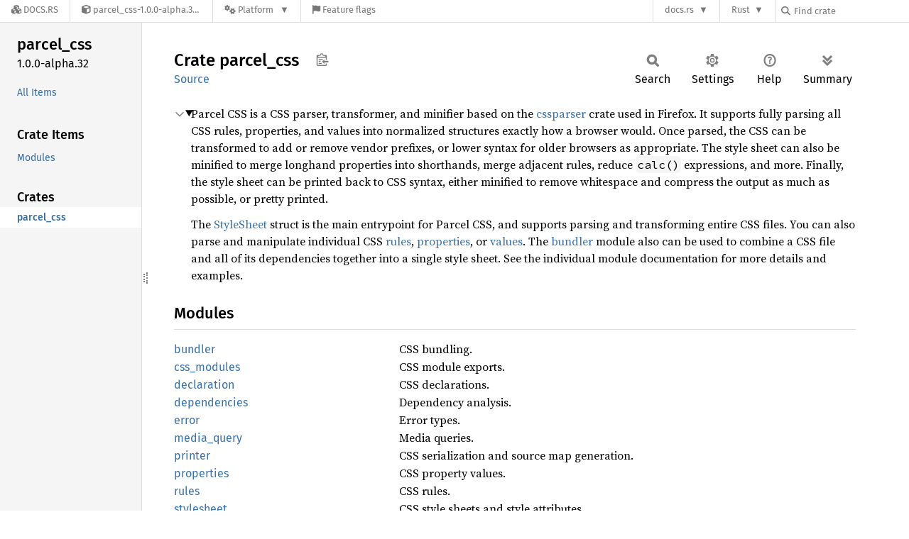

--- FILE ---
content_type: text/html; charset=utf-8
request_url: https://docs.rs/parcel_css/1.0.0-alpha.32/parcel_css/index.html
body_size: 5902
content:
<!DOCTYPE html><html lang="en"><head><meta charset="utf-8"><meta name="viewport" content="width=device-width, initial-scale=1.0"><meta name="generator" content="rustdoc"><meta name="description" content="Parcel CSS is a CSS parser, transformer, and minifier based on the cssparser crate used in Firefox. It supports fully parsing all CSS rules, properties, and values into normalized structures exactly how a browser would. Once parsed, the CSS can be transformed to add or remove vendor prefixes, or lower syntax for older browsers as appropriate. The style sheet can also be minified to merge longhand properties into shorthands, merge adjacent rules, reduce `calc()` expressions, and more. Finally, the style sheet can be printed back to CSS syntax, either minified to remove whitespace and compress the output as much as possible, or pretty printed."><title>parcel_css - Rust</title><script>if(window.location.protocol!=="file:")document.head.insertAdjacentHTML("beforeend","SourceSerif4-Regular-6b053e98.ttf.woff2,FiraSans-Italic-81dc35de.woff2,FiraSans-Regular-0fe48ade.woff2,FiraSans-MediumItalic-ccf7e434.woff2,FiraSans-Medium-e1aa3f0a.woff2,SourceCodePro-Regular-8badfe75.ttf.woff2,SourceCodePro-Semibold-aa29a496.ttf.woff2".split(",").map(f=>`<link rel="preload" as="font" type="font/woff2"href="/-/rustdoc.static/${f}">`).join(""))</script><link rel="stylesheet" href="/-/rustdoc.static/normalize-9960930a.css"><link rel="stylesheet" href="/-/static/vendored.css?0-1-0-07f7a059-2026-01-22" media="all" /><link rel="stylesheet" href="/-/rustdoc.static/rustdoc-e56847b5.css"><meta name="rustdoc-vars" data-root-path="../" data-static-root-path="/-/rustdoc.static/" data-current-crate="parcel_css" data-themes="" data-resource-suffix="-20250921-1.92.0-nightly-9f32ccf35" data-rustdoc-version="1.92.0-nightly (9f32ccf35 2025-09-21)" data-channel="nightly" data-search-js="search-e256b49e.js" data-stringdex-js="stringdex-061df703.js" data-settings-js="settings-c38705f0.js" ><script src="/-/rustdoc.static/storage-e2aeef58.js"></script><script defer src="../crates-20250921-1.92.0-nightly-9f32ccf35.js"></script><script defer src="/-/rustdoc.static/main-6dc2a7f3.js"></script><noscript><link rel="stylesheet" href="/-/rustdoc.static/noscript-263c88ec.css"></noscript><link rel="alternate icon" type="image/png" href="/-/rustdoc.static/favicon-32x32-eab170b8.png"><link rel="icon" type="image/svg+xml" href="/-/rustdoc.static/favicon-044be391.svg"><link rel="stylesheet" href="/-/static/rustdoc-2025-08-20.css?0-1-0-07f7a059-2026-01-22" media="all" /><link rel="stylesheet" href="/-/static/font-awesome.css?0-1-0-07f7a059-2026-01-22" media="all" />

<link rel="search" href="/-/static/opensearch.xml" type="application/opensearchdescription+xml" title="Docs.rs" />

<script type="text/javascript">(function() {
    function applyTheme(theme) {
        if (theme) {
            document.documentElement.dataset.docsRsTheme = theme;
        }
    }

    window.addEventListener("storage", ev => {
        if (ev.key === "rustdoc-theme") {
            applyTheme(ev.newValue);
        }
    });

    // see ./storage-change-detection.html for details
    window.addEventListener("message", ev => {
        if (ev.data && ev.data.storage && ev.data.storage.key === "rustdoc-theme") {
            applyTheme(ev.data.storage.value);
        }
    });

    applyTheme(window.localStorage.getItem("rustdoc-theme"));
})();</script></head><body class="rustdoc-page">
<div class="nav-container">
    <div class="container">
        <div class="pure-menu pure-menu-horizontal" role="navigation" aria-label="Main navigation">
            <form action="/releases/search"
                  method="GET"
                  id="nav-search-form"
                  class="landing-search-form-nav  ">

                
                <a href="/" class="pure-menu-heading pure-menu-link docsrs-logo" aria-label="Docs.rs">
                    <span title="Docs.rs"><span class="fa fa-solid fa-cubes " aria-hidden="true"></span></span>
                    <span class="title">Docs.rs</span>
                </a><ul class="pure-menu-list">
    <script id="crate-metadata" type="application/json">
        
        {
            "name": "parcel_css",
            "version": "1.0.0-alpha.32"
        }
    </script><li class="pure-menu-item pure-menu-has-children">
            <a href="#" class="pure-menu-link crate-name" title="A CSS parser, transformer, and minifier">
                <span class="fa fa-solid fa-cube " aria-hidden="true"></span>
                <span class="title">parcel_css-1.0.0-alpha.32</span>
            </a><div class="pure-menu-children package-details-menu">
                
                <ul class="pure-menu-list menu-item-divided">
                    <li class="pure-menu-heading" id="crate-title">
                        parcel_css 1.0.0-alpha.32
                        <span id="clipboard" class="svg-clipboard" title="Copy crate name and version information"></span>
                    </li><li class="pure-menu-item">
                        <a href="/crate/parcel_css/1.0.0-alpha.32" class="pure-menu-link description" title="See parcel_css in docs.rs">
                            <span class="fa fa-solid fa-cube " aria-hidden="true"></span> Docs.rs crate page
                        </a>
                    </li><li class="pure-menu-item">
                            <span class="pure-menu-link description"><span class="fa fa-solid fa-scale-unbalanced-flip " aria-hidden="true"></span>
                            <a href="https://spdx.org/licenses/MPL-2.0" class="pure-menu-sublink">MPL-2.0</a></span>
                        </li></ul>

                <div class="pure-g menu-item-divided">
                    <div class="pure-u-1-2 right-border">
                        <ul class="pure-menu-list">
                            <li class="pure-menu-heading">Links</li>

                            <li class="pure-menu-item">
                                    <a href="https://github.com/parcel-bundler/parcel-css" class="pure-menu-link">
                                        <span class="fa fa-solid fa-code-branch " aria-hidden="true"></span> Repository
                                    </a>
                                </li><li class="pure-menu-item">
                                <a href="https://crates.io/crates/parcel_css" class="pure-menu-link" title="See parcel_css in crates.io">
                                    <span class="fa fa-solid fa-cube " aria-hidden="true"></span> crates.io
                                </a>
                            </li>

                            
                            <li class="pure-menu-item">
                                <a href="/crate/parcel_css/1.0.0-alpha.32/source/" title="Browse source of parcel_css-1.0.0-alpha.32" class="pure-menu-link">
                                    <span class="fa fa-solid fa-folder-open " aria-hidden="true"></span> Source
                                </a>
                            </li>
                        </ul>
                    </div><div class="pure-u-1-2">
                        <ul class="pure-menu-list" id="topbar-owners">
                            <li class="pure-menu-heading">Owners</li><li class="pure-menu-item">
                                    <a href="https://crates.io/users/devongovett" class="pure-menu-link">
                                        <span class="fa fa-solid fa-user " aria-hidden="true"></span> devongovett
                                    </a>
                                </li></ul>
                    </div>
                </div>

                <div class="pure-g menu-item-divided">
                    <div class="pure-u-1-2 right-border">
                        <ul class="pure-menu-list">
                            <li class="pure-menu-heading">Dependencies</li>

                            
                            <li class="pure-menu-item">
                                <div class="pure-menu pure-menu-scrollable sub-menu" tabindex="-1">
                                    <ul class="pure-menu-list">
                                        <li class="pure-menu-item"><a href="/bitflags/^1.3.2/" class="pure-menu-link">
                bitflags ^1.3.2
                
                    <i class="dependencies normal">normal</i>
                    
                
            </a>
        </li><li class="pure-menu-item"><a href="/browserslist-rs/^0.7.0/" class="pure-menu-link">
                browserslist-rs ^0.7.0
                
                    <i class="dependencies normal">normal</i>
                    
                        <i>optional</i>
                    
                
            </a>
        </li><li class="pure-menu-item"><a href="/clap/^3.0.6/" class="pure-menu-link">
                clap ^3.0.6
                
                    <i class="dependencies normal">normal</i>
                    
                        <i>optional</i>
                    
                
            </a>
        </li><li class="pure-menu-item"><a href="/const-str/^0.3.1/" class="pure-menu-link">
                const-str ^0.3.1
                
                    <i class="dependencies normal">normal</i>
                    
                
            </a>
        </li><li class="pure-menu-item"><a href="/cssparser/^0.29.1/" class="pure-menu-link">
                cssparser ^0.29.1
                
                    <i class="dependencies normal">normal</i>
                    
                
            </a>
        </li><li class="pure-menu-item"><a href="/dashmap/^5.0.0/" class="pure-menu-link">
                dashmap ^5.0.0
                
                    <i class="dependencies normal">normal</i>
                    
                
            </a>
        </li><li class="pure-menu-item"><a href="/data-encoding/^2.3.2/" class="pure-menu-link">
                data-encoding ^2.3.2
                
                    <i class="dependencies normal">normal</i>
                    
                
            </a>
        </li><li class="pure-menu-item"><a href="/itertools/^0.10.1/" class="pure-menu-link">
                itertools ^0.10.1
                
                    <i class="dependencies normal">normal</i>
                    
                
            </a>
        </li><li class="pure-menu-item"><a href="/lazy_static/^1.4.0/" class="pure-menu-link">
                lazy_static ^1.4.0
                
                    <i class="dependencies normal">normal</i>
                    
                
            </a>
        </li><li class="pure-menu-item"><a href="/parcel_selectors/^0.24.5/" class="pure-menu-link">
                parcel_selectors ^0.24.5
                
                    <i class="dependencies normal">normal</i>
                    
                
            </a>
        </li><li class="pure-menu-item"><a href="/parcel_sourcemap/^2.1.0/" class="pure-menu-link">
                parcel_sourcemap ^2.1.0
                
                    <i class="dependencies normal">normal</i>
                    
                
            </a>
        </li><li class="pure-menu-item"><a href="/pathdiff/^0.2.1/" class="pure-menu-link">
                pathdiff ^0.2.1
                
                    <i class="dependencies normal">normal</i>
                    
                        <i>optional</i>
                    
                
            </a>
        </li><li class="pure-menu-item"><a href="/rayon/^1.5.1/" class="pure-menu-link">
                rayon ^1.5.1
                
                    <i class="dependencies normal">normal</i>
                    
                
            </a>
        </li><li class="pure-menu-item"><a href="/serde/^1.0.123/" class="pure-menu-link">
                serde ^1.0.123
                
                    <i class="dependencies normal">normal</i>
                    
                
            </a>
        </li><li class="pure-menu-item"><a href="/serde_json/^1.0.78/" class="pure-menu-link">
                serde_json ^1.0.78
                
                    <i class="dependencies normal">normal</i>
                    
                        <i>optional</i>
                    
                
            </a>
        </li><li class="pure-menu-item"><a href="/smallvec/^1.7.0/" class="pure-menu-link">
                smallvec ^1.7.0
                
                    <i class="dependencies normal">normal</i>
                    
                
            </a>
        </li><li class="pure-menu-item"><a href="/assert_cmd/^2.0/" class="pure-menu-link">
                assert_cmd ^2.0
                
                    <i class="dependencies dev">dev</i>
                    
                
            </a>
        </li><li class="pure-menu-item"><a href="/assert_fs/^1.0/" class="pure-menu-link">
                assert_fs ^1.0
                
                    <i class="dependencies dev">dev</i>
                    
                
            </a>
        </li><li class="pure-menu-item"><a href="/indoc/^1.0.3/" class="pure-menu-link">
                indoc ^1.0.3
                
                    <i class="dependencies dev">dev</i>
                    
                
            </a>
        </li><li class="pure-menu-item"><a href="/predicates/^2.1/" class="pure-menu-link">
                predicates ^2.1
                
                    <i class="dependencies dev">dev</i>
                    
                
            </a>
        </li><li class="pure-menu-item"><a href="/serde_json/^1/" class="pure-menu-link">
                serde_json ^1
                
                    <i class="dependencies dev">dev</i>
                    
                
            </a>
        </li><li class="pure-menu-item"><a href="/jemallocator/^0.3.2/" class="pure-menu-link">
                jemallocator ^0.3.2
                
                    <i class="dependencies normal">normal</i>
                    
                        <i>optional</i>
                    
                
            </a>
        </li>
                                    </ul>
                                </div>
                            </li>
                        </ul>
                    </div>

                    <div class="pure-u-1-2">
                        <ul class="pure-menu-list">
                            <li class="pure-menu-heading">Versions</li>

                            <li class="pure-menu-item">
                                <div class="pure-menu pure-menu-scrollable sub-menu" id="releases-list" tabindex="-1" data-url="/crate/parcel_css/1.0.0-alpha.32/menus/releases/parcel_css/">
                                    <span class="rotate"><span class="fa fa-solid fa-spinner " aria-hidden="true"></span></span>
                                </div>
                            </li>
                        </ul>
                    </div>
                </div>
                    
                    
                    <div class="pure-g">
                        <div class="pure-u-1">
                            <ul class="pure-menu-list">
                                <li>
                                    <a href="/crate/parcel_css/1.0.0-alpha.32" class="pure-menu-link">
                                        <b>100%</b>
                                        of the crate is documented
                                    </a>
                                </li>
                            </ul>
                        </div>
                    </div></div>
        </li><li class="pure-menu-item pure-menu-has-children">
                <a href="#" class="pure-menu-link" aria-label="Platform">
                    <span class="fa fa-solid fa-gears " aria-hidden="true"></span>
                    <span class="title">Platform</span>
                </a>

                
                <ul class="pure-menu-children" id="platforms" data-url="/crate/parcel_css/1.0.0-alpha.32/menus/platforms/parcel_css/"><li class="pure-menu-item">
            <a href="/crate/parcel_css/1.0.0-alpha.32/target-redirect/i686-pc-windows-msvc/parcel_css/" class="pure-menu-link" data-fragment="retain" rel="nofollow">i686-pc-windows-msvc</a>
        </li><li class="pure-menu-item">
            <a href="/crate/parcel_css/1.0.0-alpha.32/target-redirect/i686-unknown-linux-gnu/parcel_css/" class="pure-menu-link" data-fragment="retain" rel="nofollow">i686-unknown-linux-gnu</a>
        </li><li class="pure-menu-item">
            <a href="/crate/parcel_css/1.0.0-alpha.32/target-redirect/x86_64-apple-darwin/parcel_css/" class="pure-menu-link" data-fragment="retain" rel="nofollow">x86_64-apple-darwin</a>
        </li><li class="pure-menu-item">
            <a href="/crate/parcel_css/1.0.0-alpha.32/target-redirect/x86_64-pc-windows-msvc/parcel_css/" class="pure-menu-link" data-fragment="retain" rel="nofollow">x86_64-pc-windows-msvc</a>
        </li><li class="pure-menu-item">
            <a href="/crate/parcel_css/1.0.0-alpha.32/target-redirect/parcel_css/" class="pure-menu-link" data-fragment="retain" rel="nofollow">x86_64-unknown-linux-gnu</a>
        </li></ul>
            </li><li class="pure-menu-item">
                <a href="/crate/parcel_css/1.0.0-alpha.32/features" title="Browse available feature flags of parcel_css-1.0.0-alpha.32" class="pure-menu-link">
                    <span class="fa fa-solid fa-flag " aria-hidden="true"></span>
                    <span class="title">Feature flags</span>
                </a>
            </li>
        
    
</ul><div class="spacer"></div>
                
                

<ul class="pure-menu-list">
                    <li class="pure-menu-item pure-menu-has-children">
                        <a href="#" class="pure-menu-link" aria-label="docs.rs">docs.rs</a>
                        <ul class="pure-menu-children aligned-icons"><li class="pure-menu-item"><a class="pure-menu-link" href="/about"><span class="fa fa-solid fa-circle-info " aria-hidden="true"></span> About docs.rs</a></li><li class="pure-menu-item"><a class="pure-menu-link" href="/about/badges"><span class="fa fa-brands fa-fonticons " aria-hidden="true"></span> Badges</a></li><li class="pure-menu-item"><a class="pure-menu-link" href="/about/builds"><span class="fa fa-solid fa-gears " aria-hidden="true"></span> Builds</a></li><li class="pure-menu-item"><a class="pure-menu-link" href="/about/metadata"><span class="fa fa-solid fa-table " aria-hidden="true"></span> Metadata</a></li><li class="pure-menu-item"><a class="pure-menu-link" href="/about/redirections"><span class="fa fa-solid fa-road " aria-hidden="true"></span> Shorthand URLs</a></li><li class="pure-menu-item"><a class="pure-menu-link" href="/about/download"><span class="fa fa-solid fa-download " aria-hidden="true"></span> Download</a></li><li class="pure-menu-item"><a class="pure-menu-link" href="/about/rustdoc-json"><span class="fa fa-solid fa-file-code " aria-hidden="true"></span> Rustdoc JSON</a></li><li class="pure-menu-item"><a class="pure-menu-link" href="/releases/queue"><span class="fa fa-solid fa-gears " aria-hidden="true"></span> Build queue</a></li><li class="pure-menu-item"><a class="pure-menu-link" href="https://foundation.rust-lang.org/policies/privacy-policy/#docs.rs" target="_blank"><span class="fa fa-solid fa-shield-halved " aria-hidden="true"></span> Privacy policy</a></li>
                        </ul>
                    </li>
                </ul>
                <ul class="pure-menu-list"><li class="pure-menu-item pure-menu-has-children">
                        <a href="#" class="pure-menu-link" aria-label="Rust">Rust</a>
                        <ul class="pure-menu-children">
                            <li class="pure-menu-item"><a class="pure-menu-link" href="https://www.rust-lang.org/" target="_blank">Rust website</a></li>
                            <li class="pure-menu-item"><a class="pure-menu-link" href="https://doc.rust-lang.org/book/" target="_blank">The Book</a></li>

                            <li class="pure-menu-item"><a class="pure-menu-link" href="https://doc.rust-lang.org/std/" target="_blank">Standard Library API Reference</a></li>

                            <li class="pure-menu-item"><a class="pure-menu-link" href="https://doc.rust-lang.org/rust-by-example/" target="_blank">Rust by Example</a></li>

                            <li class="pure-menu-item"><a class="pure-menu-link" href="https://doc.rust-lang.org/cargo/guide/" target="_blank">The Cargo Guide</a></li>

                            <li class="pure-menu-item"><a class="pure-menu-link" href="https://doc.rust-lang.org/nightly/clippy" target="_blank">Clippy Documentation</a></li>
                        </ul>
                    </li>
                </ul>
                
                <div id="search-input-nav">
                    <label for="nav-search">
                        <span class="fa fa-solid fa-magnifying-glass " aria-hidden="true"></span>
                    </label>

                    
                    
                    <input id="nav-search" name="query" type="text" aria-label="Find crate by search query" tabindex="-1"
                        placeholder="Find crate"
                        >
                </div>
            </form>
        </div>
    </div>
</div><div class="rustdoc mod crate container-rustdoc" id="rustdoc_body_wrapper" tabindex="-1"><script async src="/-/static/menu.js?0-1-0-07f7a059-2026-01-22"></script>
<script async src="/-/static/index.js?0-1-0-07f7a059-2026-01-22"></script>

<iframe src="/-/storage-change-detection.html" width="0" height="0" style="display: none"></iframe><!--[if lte IE 11]><div class="warning">This old browser is unsupported and will most likely display funky things.</div><![endif]--><rustdoc-topbar><h2><a href="#">Crate parcel_css</a></h2></rustdoc-topbar><nav class="sidebar"><div class="sidebar-crate"><h2><a href="../parcel_css/index.html">parcel_<wbr>css</a><span class="version">1.0.0-alpha.32</span></h2></div><div class="sidebar-elems"><ul class="block"><li><a id="all-types" href="all.html">All Items</a></li></ul><section id="rustdoc-toc"><h3><a href="#modules">Crate Items</a></h3><ul class="block"><li><a href="#modules" title="Modules">Modules</a></li></ul></section><div id="rustdoc-modnav"></div></div></nav><div class="sidebar-resizer" title="Drag to resize sidebar"></div><main><div class="width-limiter"><section id="main-content" class="content"><div class="main-heading"><h1>Crate <span>parcel_<wbr>css</span>&nbsp;<button id="copy-path" title="Copy item path to clipboard">Copy item path</button></h1><rustdoc-toolbar></rustdoc-toolbar><span class="sub-heading"><a class="src" href="../src/parcel_css/lib.rs.html#1-20183">Source</a> </span></div><details class="toggle top-doc" open><summary class="hideme"><span>Expand description</span></summary><div class="docblock"><p>Parcel CSS is a CSS parser, transformer, and minifier based on the
<a href="https://github.com/servo/rust-cssparser">cssparser</a> crate used in Firefox.
It supports fully parsing all CSS rules, properties, and values into normalized
structures exactly how a browser would. Once parsed, the CSS can be transformed
to add or remove vendor prefixes, or lower syntax for older browsers as appropriate.
The style sheet can also be minified to merge longhand properties into shorthands,
merge adjacent rules, reduce <code>calc()</code> expressions, and more. Finally, the style sheet
can be printed back to CSS syntax, either minified to remove whitespace and compress
the output as much as possible, or pretty printed.</p>
<p>The <a href="stylesheet/struct.StyleSheet.html" title="struct parcel_css::stylesheet::StyleSheet">StyleSheet</a> struct is the main entrypoint for Parcel CSS,
and supports parsing and transforming entire CSS files. You can also parse and manipulate
individual CSS <a href="rules/index.html" title="mod parcel_css::rules">rules</a>, <a href="properties/index.html" title="mod parcel_css::properties">properties</a>, or <a href="values/index.html" title="mod parcel_css::values">values</a>. The <a href="bundler/index.html" title="mod parcel_css::bundler">bundler</a>
module also can be used to combine a CSS file and all of its dependencies together into a single
style sheet. See the individual module documentation for more details and examples.</p>
</div></details><h2 id="modules" class="section-header">Modules<a href="#modules" class="anchor">§</a></h2><dl class="item-table"><dt><a class="mod" href="bundler/index.html" title="mod parcel_css::bundler">bundler</a></dt><dd>CSS bundling.</dd><dt><a class="mod" href="css_modules/index.html" title="mod parcel_css::css_modules">css_<wbr>modules</a></dt><dd>CSS module exports.</dd><dt><a class="mod" href="declaration/index.html" title="mod parcel_css::declaration">declaration</a></dt><dd>CSS declarations.</dd><dt><a class="mod" href="dependencies/index.html" title="mod parcel_css::dependencies">dependencies</a></dt><dd>Dependency analysis.</dd><dt><a class="mod" href="error/index.html" title="mod parcel_css::error">error</a></dt><dd>Error types.</dd><dt><a class="mod" href="media_query/index.html" title="mod parcel_css::media_query">media_<wbr>query</a></dt><dd>Media queries.</dd><dt><a class="mod" href="printer/index.html" title="mod parcel_css::printer">printer</a></dt><dd>CSS serialization and source map generation.</dd><dt><a class="mod" href="properties/index.html" title="mod parcel_css::properties">properties</a></dt><dd>CSS property values.</dd><dt><a class="mod" href="rules/index.html" title="mod parcel_css::rules">rules</a></dt><dd>CSS rules.</dd><dt><a class="mod" href="stylesheet/index.html" title="mod parcel_css::stylesheet">stylesheet</a></dt><dd>CSS style sheets and style attributes.</dd><dt><a class="mod" href="targets/index.html" title="mod parcel_css::targets">targets</a></dt><dd>Browser target options.</dd><dt><a class="mod" href="traits/index.html" title="mod parcel_css::traits">traits</a></dt><dd>Traits for parsing and serializing CSS.</dd><dt><a class="mod" href="values/index.html" title="mod parcel_css::values">values</a></dt><dd>Common <a href="https://www.w3.org/TR/css3-values/">CSS values</a> used across many properties.</dd><dt><a class="mod" href="vendor_prefix/index.html" title="mod parcel_css::vendor_prefix">vendor_<wbr>prefix</a></dt><dd>Vendor prefixes.</dd></dl></section></div></main></div></body></html>

--- FILE ---
content_type: text/javascript
request_url: https://docs.rs/-/rustdoc.static/main-6dc2a7f3.js
body_size: 12931
content:
"use strict";window.RUSTDOC_TOOLTIP_HOVER_MS=300;window.RUSTDOC_TOOLTIP_HOVER_EXIT_MS=450;function resourcePath(basename,extension){return getVar("root-path")+basename+getVar("resource-suffix")+extension;}function hideMain(){addClass(document.getElementById(MAIN_ID),"hidden");const toggle=document.getElementById("toggle-all-docs");if(toggle){toggle.setAttribute("disabled","disabled");}}function showMain(){const main=document.getElementById(MAIN_ID);if(!main){return;}removeClass(main,"hidden");const mainHeading=main.querySelector(".main-heading");if(mainHeading&&window.searchState.rustdocToolbar){if(window.searchState.rustdocToolbar.parentElement){window.searchState.rustdocToolbar.parentElement.removeChild(window.searchState.rustdocToolbar,);}mainHeading.appendChild(window.searchState.rustdocToolbar);}const toggle=document.getElementById("toggle-all-docs");if(toggle){toggle.removeAttribute("disabled");}}window.rootPath=getVar("root-path");window.currentCrate=getVar("current-crate");function getVirtualKey(ev){if("key"in ev&&typeof ev.key!=="undefined"){return ev.key;}const c=ev.charCode||ev.keyCode;if(c===27){return"Escape";}return String.fromCharCode(c);}const MAIN_ID="main-content";const ALTERNATIVE_DISPLAY_ID="alternative-display";const NOT_DISPLAYED_ID="not-displayed";function getNakedUrl(){return window.location.href.split("?")[0].split("#")[0];}function insertAfter(newNode,referenceNode){referenceNode.parentNode.insertBefore(newNode,referenceNode.nextSibling);}function getOrCreateSection(id,classes){let el=document.getElementById(id);if(!el){el=document.createElement("section");el.id=id;el.className=classes;insertAfter(el,document.getElementById(MAIN_ID));}return el;}function getAlternativeDisplayElem(){return getOrCreateSection(ALTERNATIVE_DISPLAY_ID,"content hidden");}function getNotDisplayedElem(){return getOrCreateSection(NOT_DISPLAYED_ID,"hidden");}function switchDisplayedElement(elemToDisplay){const el=getAlternativeDisplayElem();if(el.children.length>0){getNotDisplayedElem().appendChild(el.firstElementChild);}if(elemToDisplay===null){addClass(el,"hidden");showMain();return;}el.appendChild(elemToDisplay);hideMain();removeClass(el,"hidden");const mainHeading=elemToDisplay.querySelector(".main-heading");if(mainHeading&&window.searchState.rustdocToolbar){if(window.searchState.rustdocToolbar.parentElement){window.searchState.rustdocToolbar.parentElement.removeChild(window.searchState.rustdocToolbar,);}mainHeading.appendChild(window.searchState.rustdocToolbar);}}function browserSupportsHistoryApi(){return window.history&&typeof window.history.pushState==="function";}function preLoadCss(cssUrl){const link=document.createElement("link");link.href=cssUrl;link.rel="preload";link.as="style";document.getElementsByTagName("head")[0].appendChild(link);}(function(){const isHelpPage=window.location.pathname.endsWith("/help.html");function loadScript(url,errorCallback){const script=document.createElement("script");script.src=url;if(errorCallback!==undefined){script.onerror=errorCallback;}document.head.append(script);}onEachLazy(document.querySelectorAll(".settings-menu"),settingsMenu=>{settingsMenu.querySelector("a").onclick=event=>{if(event.ctrlKey||event.altKey||event.metaKey){return;}window.hideAllModals(false);addClass(settingsMenu,"rotate");event.preventDefault();loadScript(getVar("static-root-path")+getVar("settings-js"));setTimeout(()=>{const themes=getVar("themes").split(",");for(const theme of themes){if(theme!==""){preLoadCss(getVar("root-path")+theme+".css");}}},0);};});window.searchState={rustdocToolbar:document.querySelector("rustdoc-toolbar"),loadingText:"Loading search results...",inputElement:()=>{let el=document.getElementsByClassName("search-input")[0];if(!el){const out=nonnull(nonnull(window.searchState.outputElement()).parentElement);const hdr=document.createElement("div");hdr.className="main-heading search-results-main-heading";const params=window.searchState.getQueryStringParams();const autofocusParam=params.search===""?"autofocus":"";hdr.innerHTML=`<nav class="sub">
                    <form class="search-form loading">
                        <span></span> <!-- This empty span is a hacky fix for Safari: see #93184 -->
                        <input
                            ${autofocusParam}
                            class="search-input"
                            name="search"
                            aria-label="Run search in the documentation"
                            autocomplete="off"
                            spellcheck="false"
                            placeholder="Type ‘S’ or ‘/’ to search, ‘?’ for more options…"
                            type="search">
                    </form>
                </nav><div class="search-switcher"></div>`;out.insertBefore(hdr,window.searchState.outputElement());el=document.getElementsByClassName("search-input")[0];}if(el instanceof HTMLInputElement){return el;}return null;},containerElement:()=>{let el=document.getElementById("search");if(!el){el=document.createElement("section");el.id="search";getNotDisplayedElem().appendChild(el);}return el;},outputElement:()=>{const container=window.searchState.containerElement();if(!container){return null;}let el=container.querySelector(".search-out");if(!el){el=document.createElement("div");el.className="search-out";container.appendChild(el);}return el;},title:document.title,titleBeforeSearch:document.title,timeout:null,currentTab:0,focusedByTab:[null,null,null],clearInputTimeout:()=>{if(window.searchState.timeout!==null){clearTimeout(window.searchState.timeout);window.searchState.timeout=null;}},isDisplayed:()=>{const container=window.searchState.containerElement();if(!container){return false;}return!!container.parentElement&&container.parentElement.id===ALTERNATIVE_DISPLAY_ID;},focus:()=>{const inputElement=window.searchState.inputElement();window.searchState.showResults();if(inputElement){inputElement.focus();requestAnimationFrame(()=>inputElement.focus());}},defocus:()=>{nonnull(window.searchState.inputElement()).blur();},toggle:()=>{if(window.searchState.isDisplayed()){window.searchState.defocus();window.searchState.hideResults();}else{window.searchState.focus();}},showResults:()=>{document.title=window.searchState.title;if(window.searchState.isDisplayed()){return;}const search=window.searchState.containerElement();switchDisplayedElement(search);const btn=document.querySelector("#search-button a");if(browserSupportsHistoryApi()&&btn instanceof HTMLAnchorElement&&window.searchState.getQueryStringParams().search===undefined){history.pushState(null,"",btn.href);}const btnLabel=document.querySelector("#search-button a span.label");if(btnLabel){btnLabel.innerHTML="Exit";}},removeQueryParameters:()=>{document.title=window.searchState.titleBeforeSearch;if(browserSupportsHistoryApi()){history.replaceState(null,"",getNakedUrl()+window.location.hash);}},hideResults:()=>{switchDisplayedElement(null);window.searchState.removeQueryParameters();const btnLabel=document.querySelector("#search-button a span.label");if(btnLabel){btnLabel.innerHTML="Search";}},getQueryStringParams:()=>{const params={};window.location.search.substring(1).split("&").map(s=>{const pair=s.split("=").map(x=>x.replace(/\+/g," "));params[decodeURIComponent(pair[0])]=typeof pair[1]==="undefined"?null:decodeURIComponent(pair[1]);});return params;},setup:()=>{let searchLoaded=false;const search_input=window.searchState.inputElement();if(!search_input){return;}function sendSearchForm(){document.getElementsByClassName("search-form")[0].submit();}function loadSearch(){if(!searchLoaded){searchLoaded=true;window.rr_=data=>{window.searchIndex=data;};if(!window.StringdexOnload){window.StringdexOnload=[];}window.StringdexOnload.push(()=>{loadScript(getVar("static-root-path")+getVar("search-js"),sendSearchForm,);});loadScript(getVar("static-root-path")+getVar("stringdex-js"),sendSearchForm);loadScript(resourcePath("search.index/root",".js"),sendSearchForm);}}search_input.addEventListener("focus",()=>{loadSearch();});const btn=document.getElementById("search-button");if(btn){btn.onclick=event=>{if(event.ctrlKey||event.altKey||event.metaKey){return;}event.preventDefault();window.searchState.toggle();loadSearch();};}if(browserSupportsHistoryApi()){const previousTitle=document.title;window.addEventListener("popstate",e=>{const params=window.searchState.getQueryStringParams();document.title=previousTitle;const inputElement=window.searchState.inputElement();if(params.search!==undefined&&inputElement!==null){loadSearch();inputElement.value=params.search;e.preventDefault();window.searchState.showResults();if(params.search===""){window.searchState.focus();}}else{window.searchState.hideResults();}});}window.onpageshow=()=>{const inputElement=window.searchState.inputElement();const qSearch=window.searchState.getQueryStringParams().search;if(qSearch!==undefined&&inputElement!==null){if(inputElement.value===""){inputElement.value=qSearch;}window.searchState.showResults();if(qSearch===""){loadSearch();window.searchState.focus();}}else{window.searchState.hideResults();}};const params=window.searchState.getQueryStringParams();if(params.search!==undefined){window.searchState.setLoadingSearch();loadSearch();}},setLoadingSearch:()=>{const search=window.searchState.outputElement();nonnull(search).innerHTML="<h3 class=\"search-loading\">"+window.searchState.loadingText+"</h3>";window.searchState.showResults();},descShards:new Map(),loadDesc:async function({descShard,descIndex}){if(descShard.promise===null){descShard.promise=new Promise((resolve,reject)=>{descShard.resolve=resolve;const ds=descShard;const fname=`${ds.crate}-desc-${ds.shard}-`;const url=resourcePath(`search.desc/${descShard.crate}/${fname}`,".js",);loadScript(url,reject);});}const list=await descShard.promise;return list[descIndex];},loadedDescShard:function(crate,shard,data){this.descShards.get(crate)[shard].resolve(data.split("\n"));},};const toggleAllDocsId="toggle-all-docs";let savedHash="";function handleHashes(ev){if(ev!==null&&window.searchState.isDisplayed()&&ev.newURL){switchDisplayedElement(null);const hash=ev.newURL.slice(ev.newURL.indexOf("#")+1);if(browserSupportsHistoryApi()){history.replaceState(null,"",getNakedUrl()+window.location.search+"#"+hash);}const elem=document.getElementById(hash);if(elem){elem.scrollIntoView();}}const pageId=window.location.hash.replace(/^#/,"");if(savedHash!==pageId){savedHash=pageId;if(pageId!==""){expandSection(pageId);}}if(savedHash.startsWith("impl-")){const splitAt=savedHash.indexOf("/");if(splitAt!==-1){const implId=savedHash.slice(0,splitAt);const assocId=savedHash.slice(splitAt+1);const implElems=document.querySelectorAll(`details > summary > section[id^="${implId}"]`,);onEachLazy(implElems,implElem=>{const numbered=/^(.+?)-([0-9]+)$/.exec(implElem.id);if(implElem.id!==implId&&(!numbered||numbered[1]!==implId)){return false;}return onEachLazy(implElem.parentElement.parentElement.querySelectorAll(`[id^="${assocId}"]`),item=>{const numbered=/^(.+?)-([0-9]+)$/.exec(item.id);if(item.id===assocId||(numbered&&numbered[1]===assocId)){openParentDetails(item);item.scrollIntoView();setTimeout(()=>{window.location.replace("#"+item.id);},0);return true;}},);});}}}function onHashChange(ev){hideSidebar();handleHashes(ev);}function openParentDetails(elem){while(elem){if(elem.tagName==="DETAILS"){elem.open=true;}elem=elem.parentElement;}}function expandSection(id){openParentDetails(document.getElementById(id));}function handleEscape(ev){window.searchState.clearInputTimeout();window.searchState.hideResults();ev.preventDefault();window.searchState.defocus();window.hideAllModals(true);}function handleShortcut(ev){const disableShortcuts=getSettingValue("disable-shortcuts")==="true";if(ev.ctrlKey||ev.altKey||ev.metaKey||disableShortcuts){return;}if(document.activeElement&&document.activeElement.tagName==="INPUT"&&document.activeElement.type!=="checkbox"&&document.activeElement.type!=="radio"){switch(getVirtualKey(ev)){case"Escape":handleEscape(ev);break;}}else{switch(getVirtualKey(ev)){case"Escape":handleEscape(ev);break;case"s":case"S":case"/":ev.preventDefault();window.searchState.focus();break;case"+":ev.preventDefault();expandAllDocs();break;case"-":ev.preventDefault();collapseAllDocs(false);break;case"_":ev.preventDefault();collapseAllDocs(true);break;case"?":showHelp();break;default:break;}}}document.addEventListener("keypress",handleShortcut);document.addEventListener("keydown",handleShortcut);function addSidebarItems(){if(!window.SIDEBAR_ITEMS){return;}const sidebar=document.getElementById("rustdoc-modnav");function block(shortty,id,longty){const filtered=window.SIDEBAR_ITEMS[shortty];if(!filtered){return;}const modpath=hasClass(document.querySelector(".rustdoc"),"mod")?"../":"";const h3=document.createElement("h3");h3.innerHTML=`<a href="${modpath}index.html#${id}">${longty}</a>`;const ul=document.createElement("ul");ul.className="block "+shortty;for(const name of filtered){let path;if(shortty==="mod"){path=`${modpath}${name}/index.html`;}else{path=`${modpath}${shortty}.${name}.html`;}let current_page=document.location.href.toString();if(current_page.endsWith("/")){current_page+="index.html";}const link=document.createElement("a");link.href=path;link.textContent=name;const li=document.createElement("li");if(link.href===current_page){li.classList.add("current");}li.appendChild(link);ul.appendChild(li);}sidebar.appendChild(h3);sidebar.appendChild(ul);}if(sidebar){block("primitive","primitives","Primitive Types");block("mod","modules","Modules");block("macro","macros","Macros");block("struct","structs","Structs");block("enum","enums","Enums");block("constant","constants","Constants");block("static","static","Statics");block("trait","traits","Traits");block("fn","functions","Functions");block("type","types","Type Aliases");block("union","unions","Unions");block("foreigntype","foreign-types","Foreign Types");block("keyword","keywords","Keywords");block("attribute","attributes","Attributes");block("attr","attributes","Attribute Macros");block("derive","derives","Derive Macros");block("traitalias","trait-aliases","Trait Aliases");}}window.register_implementors=imp=>{const implementors=document.getElementById("implementors-list");const synthetic_implementors=document.getElementById("synthetic-implementors-list");const inlined_types=new Set();const TEXT_IDX=0;const SYNTHETIC_IDX=1;const TYPES_IDX=2;if(synthetic_implementors){onEachLazy(synthetic_implementors.getElementsByClassName("impl"),el=>{const aliases=el.getAttribute("data-aliases");if(!aliases){return;}aliases.split(",").forEach(alias=>{inlined_types.add(alias);});});}let currentNbImpls=implementors.getElementsByClassName("impl").length;const traitName=document.querySelector(".main-heading h1 > .trait").textContent;const baseIdName="impl-"+traitName+"-";const libs=Object.getOwnPropertyNames(imp);const script=document.querySelector("script[data-ignore-extern-crates]");const ignoreExternCrates=new Set((script?script.getAttribute("data-ignore-extern-crates"):"").split(","),);for(const lib of libs){if(lib===window.currentCrate||ignoreExternCrates.has(lib)){continue;}const structs=imp[lib];struct_loop:for(const struct of structs){const list=struct[SYNTHETIC_IDX]?synthetic_implementors:implementors;if(struct[SYNTHETIC_IDX]){for(const struct_type of struct[TYPES_IDX]){if(inlined_types.has(struct_type)){continue struct_loop;}inlined_types.add(struct_type);}}const code=document.createElement("h3");code.innerHTML=struct[TEXT_IDX];addClass(code,"code-header");onEachLazy(code.getElementsByTagName("a"),elem=>{const href=elem.getAttribute("href");if(href&&!href.startsWith("#")&&!/^(?:[a-z+]+:)?\/\//.test(href)){elem.setAttribute("href",window.rootPath+href);}});const currentId=baseIdName+currentNbImpls;const anchor=document.createElement("a");anchor.href="#"+currentId;addClass(anchor,"anchor");const display=document.createElement("div");display.id=currentId;addClass(display,"impl");display.appendChild(anchor);display.appendChild(code);list.appendChild(display);currentNbImpls+=1;}}};if(window.pending_implementors){window.register_implementors(window.pending_implementors);}window.register_type_impls=imp=>{if(!imp||!imp[window.currentCrate]){return;}window.pending_type_impls=undefined;const idMap=new Map();let implementations=document.getElementById("implementations-list");let trait_implementations=document.getElementById("trait-implementations-list");let trait_implementations_header=document.getElementById("trait-implementations");const script=document.querySelector("script[data-self-path]");const selfPath=script?script.getAttribute("data-self-path"):null;const mainContent=document.querySelector("#main-content");const sidebarSection=document.querySelector(".sidebar section");let methods=document.querySelector(".sidebar .block.method");let associatedTypes=document.querySelector(".sidebar .block.associatedtype");let associatedConstants=document.querySelector(".sidebar .block.associatedconstant");let sidebarTraitList=document.querySelector(".sidebar .block.trait-implementation");for(const impList of imp[window.currentCrate]){const types=impList.slice(2);const text=impList[0];const isTrait=impList[1]!==0;const traitName=impList[1];if(types.indexOf(selfPath)===-1){continue;}let outputList=isTrait?trait_implementations:implementations;if(outputList===null){const outputListName=isTrait?"Trait Implementations":"Implementations";const outputListId=isTrait?"trait-implementations-list":"implementations-list";const outputListHeaderId=isTrait?"trait-implementations":"implementations";const outputListHeader=document.createElement("h2");outputListHeader.id=outputListHeaderId;outputListHeader.innerText=outputListName;outputList=document.createElement("div");outputList.id=outputListId;if(isTrait){const link=document.createElement("a");link.href=`#${outputListHeaderId}`;link.innerText="Trait Implementations";const h=document.createElement("h3");h.appendChild(link);trait_implementations=outputList;trait_implementations_header=outputListHeader;sidebarSection.appendChild(h);sidebarTraitList=document.createElement("ul");sidebarTraitList.className="block trait-implementation";sidebarSection.appendChild(sidebarTraitList);mainContent.appendChild(outputListHeader);mainContent.appendChild(outputList);}else{implementations=outputList;if(trait_implementations){mainContent.insertBefore(outputListHeader,trait_implementations_header);mainContent.insertBefore(outputList,trait_implementations_header);}else{const mainContent=document.querySelector("#main-content");mainContent.appendChild(outputListHeader);mainContent.appendChild(outputList);}}}const template=document.createElement("template");template.innerHTML=text;onEachLazy(template.content.querySelectorAll("a"),elem=>{const href=elem.getAttribute("href");if(href&&!href.startsWith("#")&&!/^(?:[a-z+]+:)?\/\//.test(href)){elem.setAttribute("href",window.rootPath+href);}});onEachLazy(template.content.querySelectorAll("[id]"),el=>{let i=0;if(idMap.has(el.id)){i=idMap.get(el.id);}else if(document.getElementById(el.id)){i=1;while(document.getElementById(`${el.id}-${2 * i}`)){i=2*i;}while(document.getElementById(`${el.id}-${i}`)){i+=1;}}if(i!==0){const oldHref=`#${el.id}`;const newHref=`#${el.id}-${i}`;el.id=`${el.id}-${i}`;onEachLazy(template.content.querySelectorAll("a[href]"),link=>{if(link.getAttribute("href")===oldHref){link.href=newHref;}});}idMap.set(el.id,i+1);});const templateAssocItems=template.content.querySelectorAll("section.tymethod, "+"section.method, section.associatedtype, section.associatedconstant");if(isTrait){const li=document.createElement("li");const a=document.createElement("a");a.href=`#${template.content.querySelector(".impl").id}`;a.textContent=traitName;li.appendChild(a);sidebarTraitList.append(li);}else{onEachLazy(templateAssocItems,item=>{let block=hasClass(item,"associatedtype")?associatedTypes:(hasClass(item,"associatedconstant")?associatedConstants:(methods));if(!block){const blockTitle=hasClass(item,"associatedtype")?"Associated Types":(hasClass(item,"associatedconstant")?"Associated Constants":("Methods"));const blockClass=hasClass(item,"associatedtype")?"associatedtype":(hasClass(item,"associatedconstant")?"associatedconstant":("method"));const blockHeader=document.createElement("h3");const blockLink=document.createElement("a");blockLink.href="#implementations";blockLink.innerText=blockTitle;blockHeader.appendChild(blockLink);block=document.createElement("ul");block.className=`block ${blockClass}`;const insertionReference=methods||sidebarTraitList;if(insertionReference){const insertionReferenceH=insertionReference.previousElementSibling;sidebarSection.insertBefore(blockHeader,insertionReferenceH);sidebarSection.insertBefore(block,insertionReferenceH);}else{sidebarSection.appendChild(blockHeader);sidebarSection.appendChild(block);}if(hasClass(item,"associatedtype")){associatedTypes=block;}else if(hasClass(item,"associatedconstant")){associatedConstants=block;}else{methods=block;}}const li=document.createElement("li");const a=document.createElement("a");a.innerText=item.id.split("-")[0].split(".")[1];a.href=`#${item.id}`;li.appendChild(a);block.appendChild(li);});}outputList.appendChild(template.content);}for(const list of[methods,associatedTypes,associatedConstants,sidebarTraitList]){if(!list){continue;}const newChildren=Array.prototype.slice.call(list.children);newChildren.sort((a,b)=>{const aI=a.innerText;const bI=b.innerText;return aI<bI?-1:aI>bI?1:0;});list.replaceChildren(...newChildren);}};if(window.pending_type_impls){window.register_type_impls(window.pending_type_impls);}function addSidebarCrates(){if(!window.ALL_CRATES){return;}const sidebarElems=document.getElementById("rustdoc-modnav");if(!sidebarElems){return;}const h3=document.createElement("h3");h3.innerHTML="Crates";const ul=document.createElement("ul");ul.className="block crate";for(const crate of window.ALL_CRATES){const link=document.createElement("a");link.href=window.rootPath+crate+"/index.html";link.textContent=crate;const li=document.createElement("li");if(window.rootPath!=="./"&&crate===window.currentCrate){li.className="current";}li.appendChild(link);ul.appendChild(li);}sidebarElems.appendChild(h3);sidebarElems.appendChild(ul);}function expandAllDocs(){const innerToggle=document.getElementById(toggleAllDocsId);removeClass(innerToggle,"will-expand");onEachLazy(document.getElementsByClassName("toggle"),e=>{if(!hasClass(e,"type-contents-toggle")&&!hasClass(e,"more-examples-toggle")){e.open=true;}});innerToggle.children[0].innerText="Summary";}function collapseAllDocs(collapseImpls){const innerToggle=document.getElementById(toggleAllDocsId);addClass(innerToggle,"will-expand");onEachLazy(document.getElementsByClassName("toggle"),e=>{if((collapseImpls||e.parentNode.id!=="implementations-list")||(!hasClass(e,"implementors-toggle")&&!hasClass(e,"type-contents-toggle"))){e.open=false;}});innerToggle.children[0].innerText="Show all";}function toggleAllDocs(ev){const innerToggle=document.getElementById(toggleAllDocsId);if(!innerToggle){return;}if(hasClass(innerToggle,"will-expand")){expandAllDocs();}else{collapseAllDocs(ev!==undefined&&ev.shiftKey);}}(function(){const toggles=document.getElementById(toggleAllDocsId);if(toggles){toggles.onclick=toggleAllDocs;}const hideMethodDocs=getSettingValue("auto-hide-method-docs")==="true";const hideImplementations=getSettingValue("auto-hide-trait-implementations")==="true";const hideLargeItemContents=getSettingValue("auto-hide-large-items")!=="false";function setImplementorsTogglesOpen(id,open){const list=document.getElementById(id);if(list!==null){onEachLazy(list.getElementsByClassName("implementors-toggle"),e=>{e.open=open;});}}if(hideImplementations){setImplementorsTogglesOpen("trait-implementations-list",false);setImplementorsTogglesOpen("blanket-implementations-list",false);}onEachLazy(document.getElementsByClassName("toggle"),e=>{if(!hideLargeItemContents&&hasClass(e,"type-contents-toggle")){e.open=true;}if(hideMethodDocs&&hasClass(e,"method-toggle")){e.open=false;}});}());window.rustdoc_add_line_numbers_to_examples=()=>{function generateLine(nb){return`<span data-nosnippet>${nb}</span>`;}onEachLazy(document.querySelectorAll(".rustdoc:not(.src) :not(.scraped-example) > .example-wrap > pre > code",),code=>{if(hasClass(code.parentElement.parentElement,"hide-lines")){removeClass(code.parentElement.parentElement,"hide-lines");return;}const lines=code.innerHTML.split("\n");const digits=(lines.length+"").length;code.innerHTML=lines.map((line,index)=>generateLine(index+1)+line).join("\n");addClass(code.parentElement.parentElement,`digits-${digits}`);});};window.rustdoc_remove_line_numbers_from_examples=()=>{onEachLazy(document.querySelectorAll(".rustdoc:not(.src) :not(.scraped-example) > .example-wrap"),x=>addClass(x,"hide-lines"),);};if(getSettingValue("line-numbers")==="true"){window.rustdoc_add_line_numbers_to_examples();}function showSidebar(){window.hideAllModals(false);const sidebar=document.getElementsByClassName("sidebar")[0];addClass(sidebar,"shown");}function hideSidebar(){const sidebar=document.getElementsByClassName("sidebar")[0];removeClass(sidebar,"shown");}window.addEventListener("resize",()=>{if(window.CURRENT_TOOLTIP_ELEMENT){const base=window.CURRENT_TOOLTIP_ELEMENT.TOOLTIP_BASE;const force_visible=base.TOOLTIP_FORCE_VISIBLE;hideTooltip(false);if(force_visible){showTooltip(base);base.TOOLTIP_FORCE_VISIBLE=true;}}});const mainElem=document.getElementById(MAIN_ID);if(mainElem){mainElem.addEventListener("click",hideSidebar);}onEachLazy(document.querySelectorAll("a[href^='#']"),el=>{el.addEventListener("click",()=>{expandSection(el.hash.slice(1));hideSidebar();});});onEachLazy(document.querySelectorAll(".toggle > summary:not(.hideme)"),el=>{el.addEventListener("click",e=>{if(!e.target.matches("summary, a, a *")){e.preventDefault();}});});function showTooltip(e){const notable_ty=e.getAttribute("data-notable-ty");if(!window.NOTABLE_TRAITS&&notable_ty){const data=document.getElementById("notable-traits-data");if(data){window.NOTABLE_TRAITS=JSON.parse(data.innerText);}else{throw new Error("showTooltip() called with notable without any notable traits!");}}if(window.CURRENT_TOOLTIP_ELEMENT&&window.CURRENT_TOOLTIP_ELEMENT.TOOLTIP_BASE===e){clearTooltipHoverTimeout(window.CURRENT_TOOLTIP_ELEMENT);return;}window.hideAllModals(false);const wrapper=Object.assign(document.createElement("div"),{TOOLTIP_BASE:e});if(notable_ty){wrapper.innerHTML="<div class=\"content\">"+window.NOTABLE_TRAITS[notable_ty]+"</div>";}else{const ttl=e.getAttribute("title");if(ttl!==null){e.setAttribute("data-title",ttl);e.removeAttribute("title");}const dttl=e.getAttribute("data-title");if(dttl!==null){const titleContent=document.createElement("div");titleContent.className="content";titleContent.appendChild(document.createTextNode(dttl));wrapper.appendChild(titleContent);}}wrapper.className="tooltip popover";const focusCatcher=document.createElement("div");focusCatcher.setAttribute("tabindex","0");focusCatcher.onfocus=hideTooltip;wrapper.appendChild(focusCatcher);const pos=e.getBoundingClientRect();wrapper.style.top=(pos.top+window.scrollY+pos.height)+"px";wrapper.style.left=0;wrapper.style.right="auto";wrapper.style.visibility="hidden";document.body.appendChild(wrapper);const wrapperPos=wrapper.getBoundingClientRect();const finalPos=pos.left+window.scrollX-wrapperPos.width+24;if(finalPos>0){wrapper.style.left=finalPos+"px";}else{wrapper.style.setProperty("--popover-arrow-offset",(wrapperPos.right-pos.right+4)+"px",);}wrapper.style.visibility="";window.CURRENT_TOOLTIP_ELEMENT=wrapper;clearTooltipHoverTimeout(window.CURRENT_TOOLTIP_ELEMENT);wrapper.onpointerenter=ev=>{if(ev.pointerType!=="mouse"){return;}clearTooltipHoverTimeout(e);};wrapper.onpointerleave=ev=>{if(ev.pointerType!=="mouse"||!(ev.relatedTarget instanceof HTMLElement)){return;}if(!e.TOOLTIP_FORCE_VISIBLE&&!e.contains(ev.relatedTarget)){setTooltipHoverTimeout(e,false);addClass(wrapper,"fade-out");}};}function setTooltipHoverTimeout(element,show){clearTooltipHoverTimeout(element);if(!show&&!window.CURRENT_TOOLTIP_ELEMENT){return;}if(show&&window.CURRENT_TOOLTIP_ELEMENT){return;}if(window.CURRENT_TOOLTIP_ELEMENT&&window.CURRENT_TOOLTIP_ELEMENT.TOOLTIP_BASE!==element){return;}element.TOOLTIP_HOVER_TIMEOUT=setTimeout(()=>{if(show){showTooltip(element);}else if(!element.TOOLTIP_FORCE_VISIBLE){hideTooltip(false);}},show?window.RUSTDOC_TOOLTIP_HOVER_MS:window.RUSTDOC_TOOLTIP_HOVER_EXIT_MS);}function clearTooltipHoverTimeout(element){if(element.TOOLTIP_HOVER_TIMEOUT!==undefined){removeClass(window.CURRENT_TOOLTIP_ELEMENT,"fade-out");clearTimeout(element.TOOLTIP_HOVER_TIMEOUT);delete element.TOOLTIP_HOVER_TIMEOUT;}}function tooltipBlurHandler(event){if(window.CURRENT_TOOLTIP_ELEMENT&&!window.CURRENT_TOOLTIP_ELEMENT.contains(document.activeElement)&&!window.CURRENT_TOOLTIP_ELEMENT.contains(event.relatedTarget)&&!window.CURRENT_TOOLTIP_ELEMENT.TOOLTIP_BASE.contains(document.activeElement)&&!window.CURRENT_TOOLTIP_ELEMENT.TOOLTIP_BASE.contains(event.relatedTarget)){setTimeout(()=>hideTooltip(false),0);}}function hideTooltip(focus){if(window.CURRENT_TOOLTIP_ELEMENT){if(window.CURRENT_TOOLTIP_ELEMENT.TOOLTIP_BASE.TOOLTIP_FORCE_VISIBLE){if(focus){window.CURRENT_TOOLTIP_ELEMENT.TOOLTIP_BASE.focus();}window.CURRENT_TOOLTIP_ELEMENT.TOOLTIP_BASE.TOOLTIP_FORCE_VISIBLE=false;}document.body.removeChild(window.CURRENT_TOOLTIP_ELEMENT);clearTooltipHoverTimeout(window.CURRENT_TOOLTIP_ELEMENT);window.CURRENT_TOOLTIP_ELEMENT=undefined;}}onEachLazy(document.getElementsByClassName("tooltip"),e=>{e.onclick=()=>{e.TOOLTIP_FORCE_VISIBLE=e.TOOLTIP_FORCE_VISIBLE?false:true;if(window.CURRENT_TOOLTIP_ELEMENT&&!e.TOOLTIP_FORCE_VISIBLE){hideTooltip(true);}else{showTooltip(e);window.CURRENT_TOOLTIP_ELEMENT.setAttribute("tabindex","0");window.CURRENT_TOOLTIP_ELEMENT.focus();window.CURRENT_TOOLTIP_ELEMENT.onblur=tooltipBlurHandler;}return false;};e.onpointerenter=ev=>{if(ev.pointerType!=="mouse"){return;}setTooltipHoverTimeout(e,true);};e.onpointermove=ev=>{if(ev.pointerType!=="mouse"){return;}setTooltipHoverTimeout(e,true);};e.onpointerleave=ev=>{if(ev.pointerType!=="mouse"){return;}if(!e.TOOLTIP_FORCE_VISIBLE&&window.CURRENT_TOOLTIP_ELEMENT&&!window.CURRENT_TOOLTIP_ELEMENT.contains(ev.relatedTarget)){setTooltipHoverTimeout(e,false);addClass(window.CURRENT_TOOLTIP_ELEMENT,"fade-out");}};});const sidebar_menu_toggle=document.getElementsByClassName("sidebar-menu-toggle")[0];if(sidebar_menu_toggle){sidebar_menu_toggle.addEventListener("click",()=>{const sidebar=document.getElementsByClassName("sidebar")[0];if(!hasClass(sidebar,"shown")){showSidebar();}else{hideSidebar();}});}function helpBlurHandler(event){const isInPopover=onEachLazy(document.querySelectorAll(".settings-menu, .help-menu"),menu=>{return menu.contains(document.activeElement)||menu.contains(event.relatedTarget);},);if(!isInPopover){window.hidePopoverMenus();}}function buildHelpMenu(){const book_info=document.createElement("span");const drloChannel=`https://doc.rust-lang.org/${getVar("channel")}`;book_info.className="top";book_info.innerHTML=`You can find more information in \
<a href="${drloChannel}/rustdoc/">the rustdoc book</a>.`;const shortcuts=[["?","Show this help dialog"],["S / /","Focus the search field"],["↑","Move up in search results"],["↓","Move down in search results"],["← / →","Switch result tab (when results focused)"],["&#9166;","Go to active search result"],["+","Expand all sections"],["-","Collapse all sections"],["_","Collapse all sections, including impl blocks"],].map(x=>"<dt>"+x[0].split(" ").map((y,index)=>((index&1)===0?"<kbd>"+y+"</kbd>":" "+y+" ")).join("")+"</dt><dd>"+x[1]+"</dd>").join("");const div_shortcuts=document.createElement("div");addClass(div_shortcuts,"shortcuts");div_shortcuts.innerHTML="<h2>Keyboard Shortcuts</h2><dl>"+shortcuts+"</dl></div>";const infos=[`For a full list of all search features, take a look \
             <a href="${drloChannel}/rustdoc/read-documentation/search.html">here</a>.`,"Prefix searches with a type followed by a colon (e.g., <code>fn:</code>) to \
             restrict the search to a given item kind.","Accepted kinds are: <code>fn</code>, <code>mod</code>, <code>struct</code>, \
             <code>enum</code>, <code>trait</code>, <code>type</code>, <code>macro</code>, \
             and <code>const</code>.","Search functions by type signature (e.g., <code>vec -&gt; usize</code> or \
             <code>-&gt; vec</code> or <code>String, enum:Cow -&gt; bool</code>)","You can look for items with an exact name by putting double quotes around \
             your request: <code>\"string\"</code>",`Look for functions that accept or return \
              <a href="${drloChannel}/std/primitive.slice.html">slices</a> and \
              <a href="${drloChannel}/std/primitive.array.html">arrays</a> by writing square \
              brackets (e.g., <code>-&gt; [u8]</code> or <code>[] -&gt; Option</code>)`,"Look for items inside another one by searching for a path: <code>vec::Vec</code>",].map(x=>"<p>"+x+"</p>").join("");const div_infos=document.createElement("div");addClass(div_infos,"infos");div_infos.innerHTML="<h2>Search Tricks</h2>"+infos;const rustdoc_version=document.createElement("span");rustdoc_version.className="bottom";const rustdoc_version_code=document.createElement("code");rustdoc_version_code.innerText="rustdoc "+getVar("rustdoc-version");rustdoc_version.appendChild(rustdoc_version_code);const container=document.createElement("div");if(!isHelpPage){container.className="popover content";}container.id="help";const side_by_side=document.createElement("div");side_by_side.className="side-by-side";side_by_side.appendChild(div_shortcuts);side_by_side.appendChild(div_infos);container.appendChild(book_info);container.appendChild(side_by_side);container.appendChild(rustdoc_version);if(isHelpPage){const help_section=document.createElement("section");help_section.appendChild(container);nonnull(document.getElementById("main-content")).appendChild(help_section);}else{onEachLazy(document.getElementsByClassName("help-menu"),menu=>{if(menu.offsetWidth!==0){menu.appendChild(container);container.onblur=helpBlurHandler;menu.onblur=helpBlurHandler;menu.children[0].onblur=helpBlurHandler;return true;}});}return container;}window.hideAllModals=switchFocus=>{hideSidebar();window.hidePopoverMenus();hideTooltip(switchFocus);};window.hidePopoverMenus=()=>{onEachLazy(document.querySelectorAll(".settings-menu .popover"),elem=>{elem.style.display="none";});onEachLazy(document.querySelectorAll(".help-menu .popover"),elem=>{elem.parentElement.removeChild(elem);});};function showHelp(){window.hideAllModals(false);onEachLazy(document.querySelectorAll(".help-menu a"),menu=>{if(menu.offsetWidth!==0){menu.focus();return true;}});buildHelpMenu();}if(isHelpPage){buildHelpMenu();}else{onEachLazy(document.querySelectorAll(".help-menu > a"),helpLink=>{helpLink.addEventListener("click",event=>{if(event.ctrlKey||event.altKey||event.metaKey){return;}event.preventDefault();if(document.getElementById("help")){window.hidePopoverMenus();}else{showHelp();}},);});}addSidebarItems();addSidebarCrates();onHashChange(null);window.addEventListener("hashchange",onHashChange);window.searchState.setup();}());(function(){const SIDEBAR_MIN=100;const SIDEBAR_MAX=500;const RUSTDOC_MOBILE_BREAKPOINT=700;const BODY_MIN=400;const SIDEBAR_VANISH_THRESHOLD=SIDEBAR_MIN/2;let sidebarButton=document.getElementById("sidebar-button");const body=document.querySelector(".main-heading");if(!sidebarButton&&body){sidebarButton=document.createElement("div");sidebarButton.id="sidebar-button";const path=`${window.rootPath}${window.currentCrate}/all.html`;sidebarButton.innerHTML=`<a href="${path}" title="show sidebar"></a>`;body.insertBefore(sidebarButton,body.firstChild);}if(sidebarButton){sidebarButton.addEventListener("click",e=>{removeClass(document.documentElement,"hide-sidebar");updateLocalStorage("hide-sidebar","false");if(window.rustdocToggleSrcSidebar){window.rustdocToggleSrcSidebar();}e.preventDefault();});}let currentPointerId=null;let desiredSidebarSize=null;let pendingSidebarResizingFrame=false;const resizer=document.querySelector(".sidebar-resizer");const sidebar=document.querySelector(".sidebar");if(!resizer||!sidebar){return;}const isSrcPage=hasClass(document.body,"src");const hideSidebar=function(){if(isSrcPage){window.rustdocCloseSourceSidebar();updateLocalStorage("src-sidebar-width",null);document.documentElement.style.removeProperty("--src-sidebar-width");sidebar.style.removeProperty("--src-sidebar-width");resizer.style.removeProperty("--src-sidebar-width");}else{addClass(document.documentElement,"hide-sidebar");updateLocalStorage("hide-sidebar","true");updateLocalStorage("desktop-sidebar-width",null);document.documentElement.style.removeProperty("--desktop-sidebar-width");sidebar.style.removeProperty("--desktop-sidebar-width");resizer.style.removeProperty("--desktop-sidebar-width");}};const showSidebar=function(){if(isSrcPage){window.rustdocShowSourceSidebar();}else{removeClass(document.documentElement,"hide-sidebar");updateLocalStorage("hide-sidebar","false");}};const changeSidebarSize=function(size){if(isSrcPage){updateLocalStorage("src-sidebar-width",size.toString());sidebar.style.setProperty("--src-sidebar-width",size+"px");resizer.style.setProperty("--src-sidebar-width",size+"px");}else{updateLocalStorage("desktop-sidebar-width",size.toString());sidebar.style.setProperty("--desktop-sidebar-width",size+"px");resizer.style.setProperty("--desktop-sidebar-width",size+"px");}};const isSidebarHidden=function(){return isSrcPage?!hasClass(document.documentElement,"src-sidebar-expanded"):hasClass(document.documentElement,"hide-sidebar");};const resize=function(e){if(currentPointerId===null||currentPointerId!==e.pointerId){return;}e.preventDefault();const pos=e.clientX-3;if(pos<SIDEBAR_VANISH_THRESHOLD){hideSidebar();}else if(pos>=SIDEBAR_MIN){if(isSidebarHidden()){showSidebar();}const constrainedPos=Math.min(pos,window.innerWidth-BODY_MIN,SIDEBAR_MAX);changeSidebarSize(constrainedPos);desiredSidebarSize=constrainedPos;if(pendingSidebarResizingFrame!==false){clearTimeout(pendingSidebarResizingFrame);}pendingSidebarResizingFrame=setTimeout(()=>{if(currentPointerId===null||pendingSidebarResizingFrame===false){return;}pendingSidebarResizingFrame=false;document.documentElement.style.setProperty("--resizing-sidebar-width",desiredSidebarSize+"px",);},100);}};window.addEventListener("resize",()=>{if(window.innerWidth<RUSTDOC_MOBILE_BREAKPOINT){return;}stopResize();if(desiredSidebarSize!==null&&desiredSidebarSize>=(window.innerWidth-BODY_MIN)){changeSidebarSize(window.innerWidth-BODY_MIN);}else if(desiredSidebarSize!==null&&desiredSidebarSize>SIDEBAR_MIN){changeSidebarSize(desiredSidebarSize);}});const stopResize=function(e){if(currentPointerId===null){return;}if(e){e.preventDefault();}desiredSidebarSize=sidebar.getBoundingClientRect().width;removeClass(resizer,"active");window.removeEventListener("pointermove",resize,false);window.removeEventListener("pointerup",stopResize,false);removeClass(document.documentElement,"sidebar-resizing");document.documentElement.style.removeProperty("--resizing-sidebar-width");if(resizer.releasePointerCapture){resizer.releasePointerCapture(currentPointerId);currentPointerId=null;}};const initResize=function(e){if(currentPointerId!==null||e.altKey||e.ctrlKey||e.metaKey||e.button!==0){return;}if(resizer.setPointerCapture){resizer.setPointerCapture(e.pointerId);if(!resizer.hasPointerCapture(e.pointerId)){resizer.releasePointerCapture(e.pointerId);return;}currentPointerId=e.pointerId;}window.hideAllModals(false);e.preventDefault();window.addEventListener("pointermove",resize,false);window.addEventListener("pointercancel",stopResize,false);window.addEventListener("pointerup",stopResize,false);addClass(resizer,"active");addClass(document.documentElement,"sidebar-resizing");const pos=e.clientX-sidebar.offsetLeft-3;document.documentElement.style.setProperty("--resizing-sidebar-width",pos+"px");desiredSidebarSize=null;};resizer.addEventListener("pointerdown",initResize,false);}());(function(){function copyContentToClipboard(content){if(content===null){return;}const el=document.createElement("textarea");el.value=content;el.setAttribute("readonly","");el.style.position="absolute";el.style.left="-9999px";document.body.appendChild(el);el.select();document.execCommand("copy");document.body.removeChild(el);}function copyButtonAnimation(button){button.classList.add("clicked");if(button.reset_button_timeout!==undefined){clearTimeout(button.reset_button_timeout);}button.reset_button_timeout=setTimeout(()=>{button.reset_button_timeout=undefined;button.classList.remove("clicked");},1000);}const but=document.getElementById("copy-path");if(!but){return;}but.onclick=()=>{const titleElement=document.querySelector("title");const title=titleElement&&titleElement.textContent?titleElement.textContent.replace(" - Rust",""):"";const[item,module]=title.split(" in ");const path=[item];if(module!==undefined){path.unshift(module);}copyContentToClipboard(path.join("::"));copyButtonAnimation(but);};function copyCode(codeElem){if(!codeElem){return;}copyContentToClipboard(codeElem.textContent);}function getExampleWrap(event){const target=event.target;if(target instanceof HTMLElement){let elem=target;while(elem!==null&&!hasClass(elem,"example-wrap")){if(elem===document.body||elem.tagName==="A"||elem.tagName==="BUTTON"||hasClass(elem,"docblock")){return null;}elem=elem.parentElement;}return elem;}else{return null;}}function addCopyButton(event){const elem=getExampleWrap(event);if(elem===null){return;}elem.removeEventListener("mouseover",addCopyButton);const parent=document.createElement("div");parent.className="button-holder";const runButton=elem.querySelector(".test-arrow");if(runButton!==null){parent.appendChild(runButton);}elem.appendChild(parent);const copyButton=document.createElement("button");copyButton.className="copy-button";copyButton.title="Copy code to clipboard";copyButton.addEventListener("click",()=>{copyCode(elem.querySelector("pre > code"));copyButtonAnimation(copyButton);});parent.appendChild(copyButton);if(!elem.parentElement||!elem.parentElement.classList.contains("scraped-example")||!window.updateScrapedExample){return;}const scrapedWrapped=elem.parentElement;window.updateScrapedExample(scrapedWrapped,parent);}function showHideCodeExampleButtons(event){const elem=getExampleWrap(event);if(elem===null){return;}let buttons=elem.querySelector(".button-holder");if(buttons===null){addCopyButton(event);buttons=elem.querySelector(".button-holder");if(buttons===null){return;}}buttons.classList.toggle("keep-visible");}onEachLazy(document.querySelectorAll(".docblock .example-wrap"),elem=>{elem.addEventListener("mouseover",addCopyButton);elem.addEventListener("click",showHideCodeExampleButtons);});}());(function(){document.body.addEventListener("copy",event=>{let target=nonnull(event.target);let isInsideCode=false;while(target&&target!==document.body){if(target.tagName==="CODE"){isInsideCode=true;break;}target=target.parentElement;}if(!isInsideCode){return;}const selection=document.getSelection();nonnull(event.clipboardData).setData("text/plain",selection.toString());event.preventDefault();});}());

--- FILE ---
content_type: text/javascript
request_url: https://docs.rs/parcel_css/1.0.0-alpha.32/crates-20250921-1.92.0-nightly-9f32ccf35.js
body_size: -268
content:
window.ALL_CRATES = ["parcel_css"];
//{"start":21,"fragment_lengths":[12]}